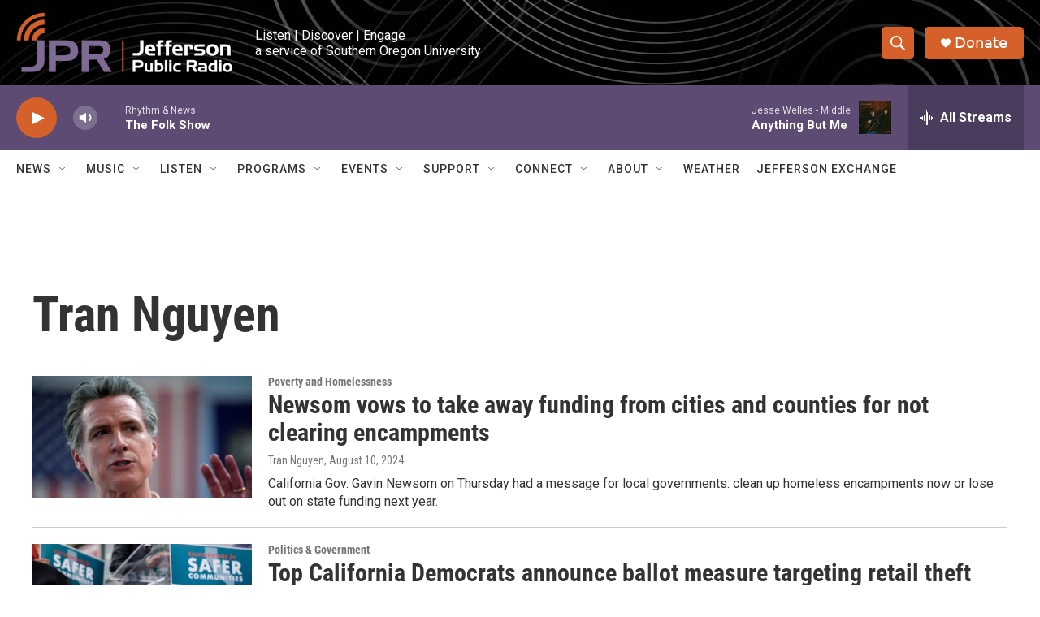

--- FILE ---
content_type: text/html; charset=utf-8
request_url: https://www.google.com/recaptcha/api2/aframe
body_size: 267
content:
<!DOCTYPE HTML><html><head><meta http-equiv="content-type" content="text/html; charset=UTF-8"></head><body><script nonce="f_qlfoSTwBDDVhY0IIxjNg">/** Anti-fraud and anti-abuse applications only. See google.com/recaptcha */ try{var clients={'sodar':'https://pagead2.googlesyndication.com/pagead/sodar?'};window.addEventListener("message",function(a){try{if(a.source===window.parent){var b=JSON.parse(a.data);var c=clients[b['id']];if(c){var d=document.createElement('img');d.src=c+b['params']+'&rc='+(localStorage.getItem("rc::a")?sessionStorage.getItem("rc::b"):"");window.document.body.appendChild(d);sessionStorage.setItem("rc::e",parseInt(sessionStorage.getItem("rc::e")||0)+1);localStorage.setItem("rc::h",'1768790595259');}}}catch(b){}});window.parent.postMessage("_grecaptcha_ready", "*");}catch(b){}</script></body></html>